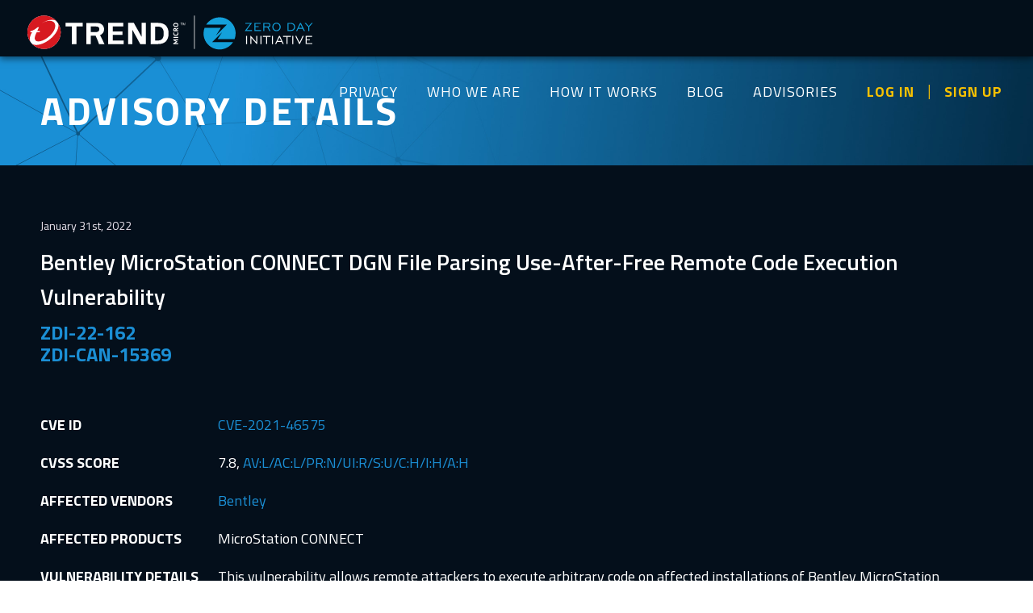

--- FILE ---
content_type: text/html; charset=utf-8
request_url: https://www.zerodayinitiative.com/advisories/ZDI-22-162/
body_size: 3326
content:

<!DOCTYPE html>
<!--[if IE 8]><html class="no-js lt-ie10 lt-ie9"> <![endif]-->
<!--[if IE 9]><html class="no-js lt-ie10"> <![endif]-->
<!--[if gt IE 8]><!--><html class="no-js"> <!--<![endif]-->
    <head>
        <meta charset="utf-8">
        <meta http-equiv="X-UA-Compatible" content="IE=edge,chrome=1">

        <title>ZDI-22-162 | Zero Day Initiative</title>
        <meta name="description" content="">
        <meta name="keywords" content="">
        <meta name="viewport" content="width=device-width, initial-scale=1, maximum-scale=1, user-scalable=no">
        <link rel="shortcut icon" type="image/x-icon" href="/images/favicon.png?v1"/>

        <!-- For FaceBook -->
        <meta property="og:title" content="ZDI-22-162"/>
        <meta property="og:description" content="Bentley MicroStation CONNECT DGN File Parsing Use-After-Free Remote Code Execution Vulnerability"/>
        <meta property="og:type" content="website"/>
        <meta property="og:url" content="https://zerodayinitiative.com"/>
        <meta property="og:image" content="https://zerodayinitiative.com/images/social-card-img.png"/>

        <!-- For Twitter -->
        <meta property="twitter:card" content="summary" />
        <meta property="twitter:site" content="@thezdi" />
        <meta property="twitter:title" content="ZDI-22-162" />
        <meta property="twitter:description" content="Bentley MicroStation CONNECT DGN File Parsing Use-After-Free Remote Code Execution Vulnerability" />
        <meta property="twitter:image" content="https://zerodayinitiative.com/images/social-card-img.png" />

        <link href="https://fonts.googleapis.com/css?family=Titillium+Web:300,400,600,700" rel="stylesheet">
        <link href="https://fonts.googleapis.com/icon?family=Material+Icons" rel="stylesheet">

        <link rel="stylesheet" href="/css/main.css?3ea4932">

        <script src="/js/modernizr-2.6.2-custom.js"></script>

        
        <meta name="google-site-verification" content="Fg7Cv9bbfjatWXeO3ZV5PHYiFFvOkmQ07rVzqm5zqGo" />
        <!-- Google tag (gtag.js) -->
        <script async src="https://www.googletagmanager.com/gtag/js?id=G-DBFMYZ5KK8"></script>
        <script>
        window.dataLayer = window.dataLayer || [];
        function gtag(){dataLayer.push(arguments);}
        gtag('js', new Date());
        gtag('config', 'G-DBFMYZ5KK8');
        </script>
        <script>
            (function(i,s,o,g,r,a,m){i['GoogleAnalyticsObject']=r;
            i[r]=i[r]||function(){(i[r].q=i[r].q||[]).push(arguments)},i[r].l=1*new Date();
            a=s.createElement(o),m=s.getElementsByTagName(o)[0];a.async=1;a.src=g;
            m.parentNode.insertBefore(a,m)})(window,document,'script','https://www.google-analytics.com/analytics.js','ga');
            ga('create', 'UA-93169700-1', 'auto');
            ga('send', 'pageview');
        </script>

        
    </head>

    <body class="">

    
    
    <div id="nav" class="group">
        <div id="navContent">
            <div class="nav__container">
                <div class="nav__header">
                    <div class="global-header__logo">
                        <a href="/"><img src="/images/logo-combo.svg" alt="thezdi"/></a>
                    </div>
                    <div id="mobileNavIcon" class="js-mobile-nav-toggle">Menu</div>
                    <div id="mobileOverlay"></div>
                </div>
                <nav class="nav__list" role="main-navigation">
                    <ul class="list-no-bullets">
                        <li class="nav__tier1"><a href="https://www.trendmicro.com/privacy">PRIVACY</a></li>
                        <li class="nav__tier1"><a href="/about/">WHO WE ARE</a></li>
                        <li class="nav__tier1"><a href="/about/benefits/">HOW IT WORKS</a></li>
                        <li class="nav__tier1"><a href="/blog/">BLOG</a></li>
                        <li class="nav__tier1"><a href="/advisories/">ADVISORIES</a></li>
                        <li class="nav__tier1 userActions">
                            <a href="/portal/">LOG IN</a>
                            <a href="/portal/register/">SIGN UP</a>
                            </li><li>
                        </li>
                    </ul>
                </nav>
            </div>
        </div>
    </div>

    <!-- Begin Off Canvas Menu-->
    <div class="off-canvas">
        <nav class="off-canvas__list" role="main-navigation2">
            <div class="js-mobile-nav-toggle">Menu</div>
            <ul class="topMenu">
                <li class="nav__tier1"><a href="https://www.trendmicro.com/privacy/">PRIVACY</a></li>
                <li class="nav__tier1"><a href="/about/">WHO WE ARE</a></li>
                <li class="nav__tier1"><a href="/about/benefits/">HOW IT WORKS</a></li>
                <li class="nav__tier1"><a href="/blog/">BLOG</a></li>
                <li class="nav__tier1"><a href="/advisories/">ADVISORIES</a></li>
                <li class="nav__tier1"><a class="sign-in" href="/portal/">LOG IN</a></li>
                <li class="nav__tier1"><a class="sign-in" href="/portal/register/">SIGN UP</a></li>
            </ul>
            <ul class="bottomMenu">
                <li class="nav__tier1">
                    <a href="https://www.trendmicro.com/"><img src="/images/logo-trend.svg" alt="Trend Micro" /></a>
                </li>
                <li class="nav__tier1 logo"><a href="/"><img src="/images/logo-zdi.svg" alt="thezdi"/></a></li>
            </ul>
        </nav>
    </div>
    <!-- End Off Canvas Menu -->
    
    

    
    <div id="imageMasthead" class="slim">
        <div class="content">
            <div class="oneCol">
                <h1>Advisory Details</h1>
            </div>
        </div>
    </div>
    
    
    <div class="status-bar">
        <div class="content">
            <div class="oneCol">
                
            </div>
        </div>
    </div>
    
    
    <section class="blueBg">
        <div class="section text">
            <div class="contentBlock advisories-details">
                <data>January 31st, 2022</data>
                <h2>Bentley MicroStation CONNECT DGN File Parsing Use-After-Free Remote Code Execution Vulnerability</h2>
                <h3>ZDI-22-162<br>ZDI-CAN-15369</h3>

                <table style="max-width: 100%;">
                    <tr>
                        <td>CVE ID</td>
                        <td>
                            
                            <a href="https://www.cve.org/CVERecord?id=CVE-2021-46575">CVE-2021-46575</a>
                            
                        </td>
                    </tr>
                    <tr>
                        <td>CVSS SCORE</td>
                        <td>
                            
                            7.8, <a href="http://nvd.nist.gov/cvss.cfm?calculator&version=3.0&vector=AV:L/AC:L/PR:N/UI:R/S:U/C:H/I:H/A:H">AV:L/AC:L/PR:N/UI:R/S:U/C:H/I:H/A:H</a>
                            
                        </td>
                    </tr>
                    <tr>
                        <td>AFFECTED VENDORS</td>
                        <td>
                            
                            
                            <a href="https://www.bentley.com/">Bentley</a><br />
                            
                            
                        </td>
                    </tr>
                    <tr>
                        <td>AFFECTED PRODUCTS</td>
                        <td>
                            
                            
                            MicroStation CONNECT<br />
                            
                            
                        </td>
                    </tr>
                    
                    <tr>
                        <td>VULNERABILITY DETAILS</td>
                        <td>
                            <p>This vulnerability allows remote attackers to execute arbitrary code on affected installations of Bentley MicroStation CONNECT. User interaction is required to exploit this vulnerability in that the target must visit a malicious page or open a malicious file.</p>

<p>The specific flaw exists within the parsing of DGN files. The issue results from the lack of validating the existence of an object prior to performing operations on the object. An attacker can leverage this vulnerability to execute code in the context of the current process.<br></p>
                        </td>
                    </tr>
                    <tr>
                        <td>ADDITIONAL DETAILS</td>
                        <td>
                            
                            
                            Bentley has issued an update to correct this vulnerability. More details can be found at:
                            <br />
                            <a href="https://www.bentley.com/en/common-vulnerability-exposure/BE-2021-0004">https://www.bentley.com/en/common-vulnerability-exposure/BE-2021-0004</a>
                            <br />
                            
                            
                            
                        </td>
                    </tr>
                    <tr>
                        <td>DISCLOSURE TIMELINE</td>
                        <td>
                            <ul>
                                <li>2021-10-01 - Vulnerability reported to vendor</li>
                                <li>2022-01-31 - Coordinated public release of advisory</li>
                                </li>
                            </ul>
                        </td>
                    </tr>
                    <tr>
                        <td>CREDIT</td>
                        <td>Mat Powell of Trend Micro Zero Day Initiative<br /></td>
                    </tr>
                </table>

                <a href="/advisories/" class="btn mediumButton back-btn">BACK TO ADVISORIES</a>
            </div>
        </div>
    </section>


    <div id="footer">
        <div id="footerContact">
            <div class="content">
                <div class="footerContactBox">
                    <h3>General Inquiries</h3>
                    <a href="mailto:zdi@trendmicro.com">zdi@trendmicro.com</a>
                </div>
                <div class="footerContactBox">
                    <h3>Find us on X</h3>
                    <a href="https://twitter.com/thezdi">@thezdi</a>
                </div>
                <div class="footerContactBox">
                    <h3>Find us on Mastodon</h3>
                    <a rel="me" href="https://infosec.exchange/@thezdi">Mastodon</a>
                </div>
                <div class="footerContactBox">
                    <h3>Media Inquiries</h3>
                    <a href="mailto:media_relations@trendmicro.com">media_relations@trendmicro.com</a>
                </div>
                <div class="footerContactBox">
                    <h3>Sensitive Email Communications</h3>
                    <a href="https://www.zerodayinitiative.com/documents/zdi-pgp-key.asc" target="_blank">PGP Key</a>
                </div>
            </div>
        </div>

        <div id="footerMenu">
            <div id="footerMiddleSection" class="group">
                <div id="footerLinks">
                    <div class="content">
                        <div class="footerLinkBox">
                            <a href="/about/" class="footerTitleLink">WHO WE ARE</a>
                            <ul>
                                <li><a href="/about/">Our Mission</a></li>
                                
                                <li><a href="https://www.trendmicro.com">Trend Micro</a></li>
                                <li><a href="https://www.trendmicro.com/en_us/business/products/network/integrated-atp/next-gen-intrusion-prevention-system.html">TippingPoint IPS</a></li>
                            </ul>
                        </div>
                        <div class="footerLinkBox">
                            <a href="/about/benefits/" class="footerTitleLink">HOW IT WORKS</a>
                            <ul>
                                <li><a href="/about/benefits/#process">Process</a></li>
                                <li><a href="/about/benefits/#researcher-rewards">Researcher Rewards</a></li>
                                <li><a href="/about/faq/">FAQS</a></li>
                                <li><a href="https://www.trendmicro.com/privacy/">Privacy</a></li>
                            </ul>
                        </div>
                        <div class="footerLinkBox">
                            <a href="/advisories" class="footerTitleLink">ADVISORIES</a>
                            <ul>
                                <li><a href="/advisories/published">Published Advisories</a></li>
                                <li><a href="/advisories/upcoming">Upcoming Advisories</a></li>
                                <li><a href="/rss">RSS Feeds</a></li>
                            </ul>
                        </div>
                        <div class="footerLinkBox">
                            <a href="/blog" class="footerTitleLink">BLOG</a>
                        </div>

                        <div class="footerLogo">
                            <a href="/"><img src="/images/logo-scarab.svg" alt="thezdi"/></a>
                        </div>
                    </div>
                </div>
            </div>
        </div>
    </div>
    <script>var baseURL = ""</script>
    <script src="/js/min/main.js"></script>

    </body>
</html>


--- FILE ---
content_type: image/svg+xml
request_url: https://www.zerodayinitiative.com/images/logo-scarab.svg
body_size: 3439
content:
<?xml version="1.0" encoding="UTF-8"?>
<svg id="Layer_2" data-name="Layer 2" xmlns="http://www.w3.org/2000/svg" viewBox="0 0 504 400.93">
  <defs>
    <style>
      .cls-1 {
        fill: #fff;
      }

      .cls-2 {
        fill: #5399db;
      }

      .cls-3 {
        fill: #e6c20f;
      }
    </style>
  </defs>
  <g id="Layer_1-2" data-name="Layer 1">
    <g>
      <path class="cls-3" d="M73.03,196.25c12.08-4.33,22.18-8.41,32.47-9.67,0,0-59.25-18.15-105.49,5.85,0,0,45.81-10.21,73.03,3.82Z"/>
      <path class="cls-2" d="M155.53,270.82s14.14-36.38,21.57-49.69c0,0-22.27,2.47-45.83-18.89-23.56-21.37-54.44,9.16-85.02,7.95,0,0,19.76,12.34,38.63,0,26.68-17.44,31.98,14.84-.29,15.03,0,0,8.63,9.95,28.24,2.2,19.61-7.76,40.92,25.21,42.7,43.41Z"/>
      <path class="cls-1" d="M240.72,232.24s-23.38,50.24-62.28,107.75c-35.28-13.75-8.11-84.62,14.82-121.4,3.72-5.96,50.12,8.39,47.46,13.65Z"/>
      <path class="cls-1" d="M252,112.68s30.63-4.49,21.46-33.76c0,0,12.1,9.76,16,8.59,0,0,25.45-43.9,9.65-87.5,9.1,14.66,14.35,31.96,14.35,50.48,0,35.87-26.51,90.73-61.46,70.54-34.95,20.2-61.46-34.67-61.46-70.54C190.54,31.96,195.79,14.66,204.89,0c-15.8,43.61,9.65,87.5,9.65,87.5,3.9,1.17,16-8.59,16-8.59-9.17,29.27,21.46,33.76,21.46,33.76Z"/>
      <path class="cls-3" d="M252,135.04c4.94,1.96,9.97,2.94,14.96,2.94,6.84,0,13.61-1.84,20-5.53,2.76-1.59,5.33-3.45,7.71-5.49,2.79,4.97,4.24,10.79,4.24,16.89,0,34.2-20.13,31.16-46.92,15.8-26.79,15.36-46.92,18.4-46.92-15.8,0-6.11,1.45-11.92,4.24-16.89,2.38,2.04,4.95,3.89,7.71,5.49,6.39,3.69,13.16,5.53,20,5.53,4.99,0,10.02-.98,14.96-2.94Z"/>
      <path class="cls-2" d="M296.12,179.66c-4.45,2.58-9.27,3.65-14.26,3.65-9.9,0-20.44-4.22-29.94-9.19-9.5,4.96-20.04,9.19-29.94,9.19-4.98,0-9.8-1.07-14.26-3.65-14.58,36.84,30.91,36.04,44.2,36.04,7.98,0,59.51,2.65,44.2-36.04Z"/>
      <path class="cls-3" d="M504,192.43c-46.24-24-105.49-5.85-105.49-5.85,10.28,1.27,20.38,5.34,32.47,9.67,27.21-14.03,73.03-3.82,73.03-3.82Z"/>
      <path class="cls-2" d="M348.47,270.82s-14.14-36.38-21.57-49.69c0,0,22.27,2.47,45.83-18.89,23.56-21.37,54.44,9.16,85.02,7.95,0,0-19.76,12.34-38.63,0-26.68-17.44-31.98,14.84.29,15.03,0,0-8.63,9.95-28.24,2.2-19.61-7.76-40.92,25.21-42.7,43.41Z"/>
      <path class="cls-1" d="M263.28,232.24s23.38,50.24,62.28,107.75c35.28-13.75,8.11-84.62-14.82-121.4-3.72-5.96-50.12,8.39-47.46,13.65Z"/>
      <path class="cls-2" d="M252,237.94l31.39,62.08c4.87,9.64,4.34,21.3-1.9,30.12-6.54,9.24-17.31,15.28-29.49,15.28-12.18,0-22.95-6.03-29.49-15.28-6.24-8.82-6.77-20.48-1.9-30.12l31.39-62.08Z"/>
      <polygon class="cls-1" points="199.37 122.7 156.45 122.7 147.25 80.89 160.97 77.87 167.74 108.65 199.37 108.65 199.37 122.7"/>
      <polygon class="cls-1" points="347.55 122.7 304.63 122.7 304.63 108.65 336.26 108.65 343.03 77.87 356.75 80.89 347.55 122.7"/>
      <polygon class="cls-1" points="194.53 200.99 172.99 200.99 148.48 147.93 161.24 142.04 181.98 186.94 194.53 186.94 194.53 200.99"/>
      <polygon class="cls-1" points="330.82 200.99 309.29 200.99 309.29 186.94 321.84 186.94 342.58 142.04 355.34 147.93 330.82 200.99"/>
      <polygon class="cls-1" points="171.81 400.93 157.76 400.93 157.76 375.39 197.18 344.75 197.18 324.78 211.23 324.78 211.23 351.63 171.81 382.26 171.81 400.93"/>
      <polygon class="cls-1" points="346.24 400.93 332.19 400.93 332.19 382.26 292.77 351.63 292.77 324.78 306.82 324.78 306.82 344.75 346.24 375.39 346.24 400.93"/>
    </g>
  </g>
</svg>